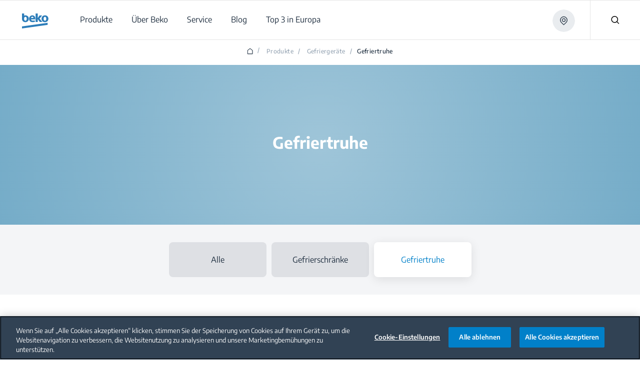

--- FILE ---
content_type: image/svg+xml
request_url: https://www.beko.com/content/dam/bekoglobal/hq/navigation/support/parts-accessories.83789118.svg
body_size: 1446
content:
<svg width="47" height="44" xmlns="http://www.w3.org/2000/svg"><path d="M21.658 1a1.081 1.081 0 0 0-.93 1.044v2.202c-.087.018-.172.028-.26.049-.187.045-.36.104-.539.163l-2.12-2.12c-.386-.382-1.082-.382-1.468 0l-3.132 3.131c-.391.387-.391 1.098 0 1.485l2.022 2.022c-.056.108-.136.192-.195.31-.097.193-.145.392-.229.587h-2.43c-.547 0-1.044.498-1.044 1.044v4.176c0 .547.497 1.044 1.044 1.044h2.43c.082.19.134.383.229.57.059.118.14.204.195.31L13.21 19.04c-.391.387-.391 1.098 0 1.485l3.132 3.131c.386.382 1.082.382 1.468 0l2.12-2.12c.18.059.352.134.539.18.088.02.173.03.26.048v2.202c0 .547.498 1.044 1.045 1.044h4.175c.547 0 1.044-.497 1.044-1.044v-2.202c.084-.017.16-.028.245-.049.187-.045.375-.104.555-.163l2.104 2.104c.387.392 1.097.392 1.484 0l3.132-3.131c.391-.387.391-1.098 0-1.485l-2.039-2.039c.054-.103.14-.18.196-.293.094-.188.147-.382.228-.571h2.447c.547 0 1.044-.497 1.044-1.044v-4.176c0-.546-.497-1.044-1.044-1.044h-2.43c-.084-.196-.148-.393-.245-.587-.057-.114-.141-.19-.196-.293l2.04-2.04c.39-.386.39-1.097 0-1.484L31.38 2.337c-.387-.39-1.097-.39-1.484 0l-2.12 2.121c-.177-.057-.356-.119-.539-.163-.085-.02-.16-.032-.245-.049V2.044c0-.547-.497-1.044-1.044-1.044h-4.29zm1.159 2.088h2.087v2.088c-.003.587.575 1.108 1.159 1.044.384-.037 1.284.281 1.32.293a1.08 1.08 0 0 0 1.387-.081l1.876-1.876 1.631 1.664-1.86 1.86c-.385.38-.393 1.077-.015 1.467-.046-.048.227.326.407.685.18.36.353.775.392.93.108.45.548.798 1.011.8H34.3v2.087h-2.088c-.459 0-.896.339-1.011.783a6.5 6.5 0 0 1-.392.946c-.18.36-.453.733-.407.685-.368.389-.36 1.071.016 1.452l1.86 1.876-1.632 1.63-1.876-1.859a1.08 1.08 0 0 0-1.37-.098c-.202.105-.452.156-.652.212-.208.038-.414.088-.62.131-.598-.104-1.223.421-1.224 1.028v2.087h-2.087v-2.087c0-.613-.638-1.143-1.24-1.028.06-.005-.474-.054-.62-.13-.225-.046-.432-.129-.636-.196a1.08 1.08 0 0 0-1.37.081l-1.876 1.876-1.664-1.647 1.876-1.876c.376-.38.384-1.063.016-1.452.045.048-.21-.326-.391-.685-.181-.36-.353-.79-.392-.946a1.075 1.075 0 0 0-1.011-.783H13.42v-2.088h2.088a1.074 1.074 0 0 0 1.011-.799c.04-.155.211-.57.392-.93.18-.36.436-.733.391-.685.377-.39.37-1.086-.016-1.468L15.41 6.22l1.664-1.663 1.876 1.876a1.08 1.08 0 0 0 1.353.114c.193-.129.451-.172.653-.228a2.03 2.03 0 0 1 .685-.098c.588.074 1.18-.451 1.175-1.044V3.088zm1.043 5.22c-2.581 0-4.697 2.115-4.697 4.697s2.116 4.698 4.697 4.698c2.582 0 4.698-2.116 4.698-4.698 0-2.582-2.116-4.698-4.698-4.698zm0 2.087a2.594 2.594 0 0 1 2.61 2.61 2.594 2.594 0 0 1-2.61 2.61 2.594 2.594 0 0 1-2.61-2.61 2.594 2.594 0 0 1 2.61-2.61zm11.957 14.077a1.05 1.05 0 0 0-.473.147l-4.681 2.61c-.479.264-.673.94-.408 1.419.265.478.94.672 1.419.408l4.698-2.61c.429-.216.667-.754.537-1.216a1.078 1.078 0 0 0-1.092-.758zm4.192 2.088c-.165.005-.328.05-.473.13l-6.786 3.654c-.482.26-.684.937-.424 1.42.26.482.937.684 1.42.423l6.785-3.653c.422-.215.658-.74.537-1.198a1.077 1.077 0 0 0-1.059-.776zm-29.736 2.104c-1.162.016-2.61-.04-4.046.57-2.1.897-4.088 1.502-5.236 2.024a1.069 1.069 0 0 0-.62.946v9.542c0 .705.322 1.073.67 1.419.346.346.808.736 1.598.603 2.192-.367 4.38-.511 6.59-.489 8.381.146 11.914.488 19.28.49h.05c1.204.039 2.452-.399 3.816-1.028 1.382-.638 2.853-1.501 4.323-2.43 2.94-1.86 5.868-4.002 7.536-5.024a.799.799 0 0 0 .033-.017c.48-.32.837-.55 1.142-.783.305-.233.618-.488.799-.962.18-.474.054-.985-.082-1.305-.135-.32-.283-.58-.473-.93a.964.964 0 0 0-.049-.065c-.156-.244-.292-.481-.49-.734-.196-.253-.486-.55-.913-.701-.853-.304-1.608.028-2.577.554l-.049.033c-2.655 1.663-6.606 3.754-10.423 4.632.001-.03.016-.05.016-.081v-1.566c0-1.037-.719-1.602-1.386-1.99a4.52 4.52 0 0 0-2.268-.62h-7.16c-2.234-.595-5.983-2.145-10.081-2.088zm.032 2.088c3.586-.05 7.115 1.4 9.64 2.055.086.022.174.032.262.032h7.307c.346 0 .862.142 1.207.343.26.15.34.327.36.294v1.337c-.016-.042-.084.112-.343.261-.341.196-.857.355-1.207.359h-7.324c-.552-.008-1.06.492-1.06 1.044s.508 1.052 1.06 1.044h7.323c5.564.1 11.44-3.052 15.088-5.334.015-.01.034-.024.05-.032.51-.263.766-.313.815-.343.068.09.19.26.326.473.15.277.223.417.294.555-.193.145-.512.368-.963.668-.014.01-.018.007-.032.017-1.842 1.13-4.677 3.226-7.52 5.024-1.428.902-2.851 1.726-4.095 2.3-1.243.573-2.332.856-2.903.831h-.033c-7.342 0-10.848-.342-19.297-.489-2.237-.022-4.5.126-6.753.49a.417.417 0 0 1-.049-.099v-8.66c.988-.393 2.625-.927 4.584-1.763.912-.388 2.061-.39 3.262-.407z" fill="#BCC7D3" stroke="#E9ECEF" stroke-width=".25"/></svg>

--- FILE ---
content_type: image/svg+xml
request_url: https://www.beko.com/content/dam/leisure/footer-logo/callCenter-logo.svg
body_size: 266
content:
<svg width="24" height="24" viewBox="0 0 24 24" fill="none" xmlns="http://www.w3.org/2000/svg">
<path d="M6 17V11H4.5C3.67157 11 3 11.6716 3 12.5V15.5C3 16.3284 3.67157 17 4.5 17H6ZM13.9146 20H16.0585C16.7041 20 17.2773 19.5868 17.4815 18.9743L17.7094 18.2906C17.7432 18.1891 17.7851 18.0921 17.8341 18H17.5C17.2239 18 17 17.7761 17 17.5V10.5C17 10.2238 17.2239 9.99998 17.5 9.99998H18V8.98437C18 5.67067 15.3137 2.98437 12 2.98437C8.68629 2.98437 6 5.67067 6 8.98437V9.99998H6.5C6.77614 9.99998 7 10.2238 7 10.5V17.5C7 17.7761 6.77614 18 6.5 18H4.5C3.11929 18 2 16.8807 2 15.5V12.5C2 11.1193 3.11929 9.99998 4.5 9.99998H5V8.98437C5 5.11838 8.13401 1.98438 12 1.98438C15.866 1.98438 19 5.11838 19 8.98437V9.99998H19.5C20.8807 9.99998 22 11.1193 22 12.5V15.5C22 16.8807 20.8807 18 19.5 18C19.118 18 18.7789 18.2444 18.6581 18.6068L18.4302 19.2906C18.0899 20.3114 17.1346 21 16.0585 21H13.9146C13.7087 21.5826 13.1531 22 12.5 22H11.5C10.6716 22 10 21.3284 10 20.5C10 19.6716 10.6716 19 11.5 19H12.5C13.1531 19 13.7087 19.4174 13.9146 20ZM18 11V17H19.5C20.3284 17 21 16.3284 21 15.5V12.5C21 11.6716 20.3284 11 19.5 11H18ZM11 20.5C11 20.7761 11.2239 21 11.5 21H12.5C12.7761 21 13 20.7761 13 20.5C13 20.2238 12.7761 20 12.5 20H11.5C11.2239 20 11 20.2238 11 20.5Z" fill="white"/>
</svg>
